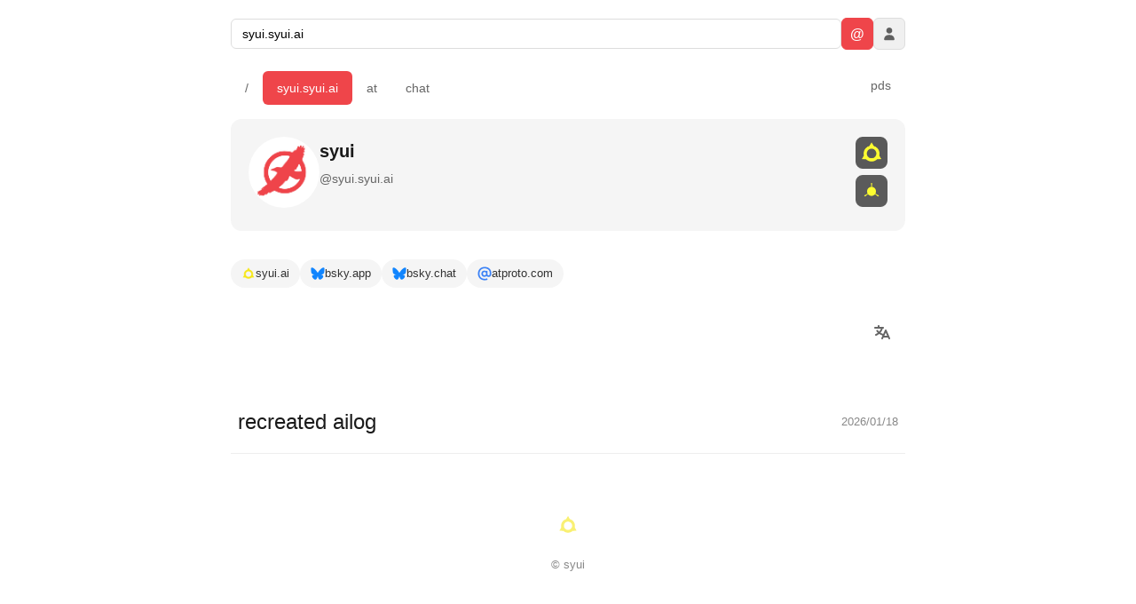

--- FILE ---
content_type: text/html; charset=utf-8
request_url: https://syui.ai/blog/post/2017/07/07/pokemon/
body_size: 15
content:
<!DOCTYPE html>
<html lang="en">
<head>
  <meta charset="UTF-8">
  <meta name="viewport" content="width=device-width, initial-scale=1.0">
  <title>ailog</title>
  <link rel="icon" type="image/svg+xml" href="/favicon.svg">
  <script type="module" crossorigin src="/assets/index-IE3rEgTc.js"></script>
  <link rel="stylesheet" crossorigin href="/assets/index-CJfUSive.css">
</head>
<body>
  <div id="app"></div>
</body>
</html>


--- FILE ---
content_type: text/css; charset=utf-8
request_url: https://syui.ai/assets/index-CJfUSive.css
body_size: 7269
content:
:root{--btn-color: #0066cc}*{box-sizing:border-box;margin:0;padding:0}body{font-family:-apple-system,BlinkMacSystemFont,Segoe UI,Roboto,Helvetica,Arial,sans-serif;line-height:1.6;color:#1a1a1a;background:#fff}#app{max-width:800px;margin:0 auto;padding:20px;position:relative}.loading-overlay{position:fixed;top:0;left:0;right:0;bottom:0;background:#fffc;display:flex;align-items:center;justify-content:center;z-index:1000}.loading-spinner{width:40px;height:40px;border:3px solid #f0f0f0;border-top-color:var(--btn-color);border-radius:50%;animation:spin .8s linear infinite}.loading-small{padding:12px;text-align:center;color:#666;font-size:14px}@media(prefers-color-scheme:dark){body{background:#0a0a0a;color:#e0e0e0}.tab{color:#888}.tab:hover{background:#2a2a2a}.tab.active{background:var(--btn-color);color:#fff}.pds-dropdown{background:#1a1a1a;border-color:#333}.pds-option{color:#e0e0e0}.pds-option:hover{background:#2a2a2a}.pds-option.selected{background:linear-gradient(135deg,#1a2a3a,#152535)}.pds-name{color:#e0e0e0}.pds-check{border-color:#555}.profile{background:#16181c;border-color:#2f3336}.profile-name{color:#e7e9ea}.profile-handle,.profile-handle-link{color:#71767b}.profile-description{color:#e7e9ea}.profile-avatar-placeholder{background:#2f3336}.service-item{background:#2a2a2a;color:#e0e0e0}.service-item:hover{background:#333}.post-item{border-color:#333}.post-link:hover{background:#1a1a1a}.browser-input{background:#1a1a1a;border-color:#333;color:#e0e0e0}}#header{margin-bottom:24px}.header-form{display:flex;gap:8px;align-items:center}.header-input{flex:1;padding:8px 12px;border:1px solid #ddd;border-radius:6px;font-size:14px}.header-btn{width:36px;height:36px;display:flex;align-items:center;justify-content:center;background:#f0f0f0;color:#333;border:1px solid #ddd;border-radius:6px;cursor:pointer;font-size:16px;font-weight:700}.header-btn:hover{background:#e0e0e0}.header-btn.at-btn{background:var(--btn-color);color:#fff;border-color:var(--btn-color)}.header-btn.at-btn:hover{background:var(--btn-color);filter:brightness(.85)}.header-btn.login-btn{color:#666}.login-icon{width:18px;height:18px;opacity:.6}.header-btn.login-btn:hover .login-icon{opacity:.9}.header-btn.user-btn{width:auto;padding:8px 12px;background:var(--btn-color);color:#fff;border-color:var(--btn-color);font-size:13px;font-weight:500}.post-form-container{padding:20px 0}.post-form-container h3{font-size:18px;margin-bottom:16px}.post-form-btn:hover{background:#0052a3}.mode-tabs{display:flex;gap:4px;margin-bottom:16px}.tab{padding:8px 16px;text-decoration:none;color:#666;border:none;background:none;border-radius:6px;font-size:14px;cursor:pointer}.tab:hover{background:#f0f0f0}.tab.active{background:var(--btn-color);color:#fff}.pds-selector{position:relative;margin-left:auto}.pds-dropdown{display:none;position:absolute;top:100%;right:0;margin-top:4px;background:#fff;border:1px solid #ddd;border-radius:8px;box-shadow:0 4px 12px #00000026;min-width:180px;z-index:100;overflow:hidden}.pds-dropdown.show{display:block}.pds-option{display:flex;justify-content:space-between;align-items:center;padding:12px 16px;cursor:pointer;font-size:14px;transition:background .15s}.pds-option:hover{background:#f5f5f5}.pds-option.selected{background:linear-gradient(135deg,#f0f7ff,#e8f4ff)}.pds-name{color:#333;font-weight:500}.pds-check{width:18px;height:18px;border-radius:50%;border:2px solid #ccc;display:flex;align-items:center;justify-content:center;font-size:10px;transition:all .2s;color:transparent}.pds-option.selected .pds-check{background:var(--btn-color);border-color:var(--btn-color);color:#fff}.profile{display:flex;gap:16px;padding:20px;background:#f5f5f5;border-radius:12px;margin-bottom:24px}.profile-avatar{width:80px;height:80px;border-radius:50%;object-fit:cover}.profile-avatar-placeholder{width:80px;height:80px;border-radius:50%;background:#e0e0e0}.profile-info{flex:1}.profile-name{font-size:20px;font-weight:600;margin-bottom:4px}.profile-handle{font-size:14px;color:#666;margin-bottom:8px}.profile-handle-link{color:#666;text-decoration:none}.profile-handle-link:hover{color:var(--btn-color);text-decoration:underline}.profile-desc{font-size:14px;color:#444}.services{display:flex;flex-wrap:wrap;gap:8px;margin-top:12px}.service-item{display:inline-flex;align-items:center;gap:6px;padding:6px 12px;background:#f5f5f5;border-radius:20px;text-decoration:none;color:#333;font-size:13px;transition:background .2s}.service-item:hover{background:#e8e8e8}.service-favicon{width:16px;height:16px}.service-name{font-weight:500}.post-list{list-style:none;margin-top:24px;margin-bottom:24px}.post-item{border-bottom:1px solid #eee}.post-link{display:flex;justify-content:space-between;align-items:center;padding:16px 8px;text-decoration:none;color:inherit}.post-link:hover{background:#f9f9f9}.post-title{font-weight:500}.post-date{font-size:13px;color:#888}.post-item-new{animation:fadeIn .3s ease-in}@keyframes fadeIn{0%{opacity:0;transform:translateY(-10px)}to{opacity:1;transform:translateY(0)}}.post-form-container{padding:20px 0;margin-bottom:32px}.post-form{display:flex;flex-direction:column;gap:12px}.post-form-title{padding:10px 12px;border:1px solid #ddd;border-radius:6px;font-size:16px}.post-form-body{padding:10px 12px;border:1px solid #ddd;border-radius:6px;font-size:14px;resize:vertical;min-height:120px;font-family:inherit}.post-form-footer{display:flex;justify-content:space-between;align-items:center}.post-form-collection{font-size:12px;color:#888;font-family:monospace}.post-form-btn{padding:10px 24px;background:var(--btn-color);color:#fff;border:none;border-radius:6px;font-size:14px;cursor:pointer}.post-form-btn:hover{opacity:.9}.post-form-btn:disabled{background:#ccc;cursor:not-allowed}.post-status{margin-top:12px}.post-success{color:#155724}.post-error{color:#dc3545}.post-detail{padding:20px 0}.post-header{margin-bottom:24px;padding-bottom:16px;border-bottom:1px solid #eee}.post-header .post-title{font-size:28px;font-weight:600;margin-bottom:8px}.post-meta{display:flex;align-items:center;gap:12px}.post-header .post-date{font-size:14px;color:#888}.json-btn{display:inline-flex;align-items:center;justify-content:center;padding:4px 8px;background:#f0f0f0;color:#666;border-radius:4px;text-decoration:none;font-family:monospace;font-size:12px}.json-btn:hover{background:#e0e0e0;color:#333}.record-delete-btn{display:inline-flex;align-items:center;justify-content:center;padding:6px 12px;margin-top:12px;background:#dc3545;color:#fff;border:none;border-radius:4px;font-size:13px;cursor:pointer;transition:background .2s}.record-delete-btn:hover{background:#c82333}.record-delete-btn:disabled{background:#6c757d;cursor:not-allowed}.post-edit-btn{display:inline-flex;align-items:center;justify-content:center;padding:4px 10px;margin-left:8px;background:var(--btn-color);color:#fff;border:none;border-radius:4px;font-size:12px;cursor:pointer;transition:opacity .2s}.post-edit-btn:hover{opacity:.85}.post-edit-form{margin-top:16px;padding:16px;background:#f9f9f9;border-radius:8px}.post-edit-title{width:100%;padding:10px 12px;margin-bottom:12px;border:1px solid #ddd;border-radius:6px;font-size:16px;font-weight:600}.post-edit-content{width:100%;padding:12px;border:1px solid #ddd;border-radius:6px;font-size:14px;font-family:inherit;resize:vertical;min-height:200px}.post-edit-actions{display:flex;gap:8px;margin-top:12px;justify-content:flex-end}.post-edit-cancel{padding:8px 16px;background:#6c757d;color:#fff;border:none;border-radius:6px;font-size:14px;cursor:pointer}.post-edit-cancel:hover{background:#5a6268}.post-edit-save{padding:8px 16px;background:var(--btn-color);color:#fff;border:none;border-radius:6px;font-size:14px;cursor:pointer}.post-edit-save:hover{opacity:.9}.post-edit-save:disabled{background:#6c757d;cursor:not-allowed}.edit-btn{display:inline-flex;align-items:center;justify-content:center;padding:4px 8px;background:#28a745;color:#fff;border:none;border-radius:4px;text-decoration:none;font-family:monospace;font-size:12px;cursor:pointer}.edit-btn:hover{background:#218838}.discussion-section{margin-top:32px;padding-top:24px;border-top:1px solid #e0e0e0}.discussion-link{display:inline-flex;align-items:center;gap:8px;padding:10px 16px;background:#f5f5f5;color:#333;text-decoration:none;border-radius:8px;font-size:14px;font-weight:500;transition:background .2s}.discussion-link:hover{background:#e8e8e8}.discussion-link svg{color:var(--btn-color)}.discussion-posts{margin-top:16px}.discussion-post{display:block;padding:12px;margin-bottom:8px;background:#fafafa;border-radius:8px;text-decoration:none;color:inherit;transition:background .2s}.discussion-author{display:flex;align-items:center;gap:8px;margin-bottom:8px}.discussion-avatar{width:32px;height:32px;border-radius:50%;object-fit:cover}.discussion-avatar-placeholder{width:32px;height:32px;border-radius:50%;background:#ddd}.discussion-author-info{flex:1;min-width:0}.discussion-name{display:block;font-size:14px;font-weight:600;color:#333;white-space:nowrap;overflow:hidden;text-overflow:ellipsis}.discussion-handle{display:block;font-size:12px;color:#666}.discussion-date{font-size:12px;color:#888;white-space:nowrap}.discussion-text{font-size:14px;color:#444;line-height:1.5;word-break:break-word}.edit-form-container{padding:20px 0}.edit-form-container h3{font-size:18px;margin-bottom:16px}.edit-form{display:flex;flex-direction:column;gap:12px}.edit-form-title{padding:10px 12px;border:1px solid #ddd;border-radius:6px;font-size:16px}.edit-form-body{padding:10px 12px;border:1px solid #ddd;border-radius:6px;font-size:14px;resize:vertical;min-height:200px;font-family:inherit}.edit-form-footer{display:flex;justify-content:flex-end;gap:8px}.edit-cancel-btn{padding:10px 24px;background:#6c757d;color:#fff;border:none;border-radius:6px;font-size:14px;cursor:pointer}.edit-cancel-btn:hover{background:#5a6268}.edit-submit-btn{padding:10px 24px;background:#28a745;color:#fff;border:none;border-radius:6px;font-size:14px;cursor:pointer}.edit-submit-btn:hover{background:#218838}.edit-submit-btn:disabled{background:#ccc;cursor:not-allowed}.discussion-section{margin-top:48px;padding-top:24px;border-top:1px solid #eee}.discussion-section h3{font-size:18px;margin-bottom:16px}.discuss-link{display:inline-flex;align-items:center;gap:8px;padding:10px 16px;background:var(--btn-color);color:#fff;border-radius:20px;text-decoration:none;font-size:14px;font-weight:500}.discuss-link:hover{background:var(--btn-color);filter:brightness(.85)}.discuss-link svg{width:18px;height:18px}.discussion-posts{margin-top:20px}.loading-small,.no-discussion{color:#888;font-size:14px}.discussion-post{display:block;padding:16px;margin-bottom:12px;background:#f9f9f9;border-radius:8px;text-decoration:none;color:inherit}.discussion-post:hover{background:#f0f0f0}.discussion-author{display:flex;align-items:center;gap:10px;margin-bottom:8px}.discussion-avatar{width:32px;height:32px;border-radius:50%}.discussion-author-info{flex:1;display:flex;flex-direction:column}.discussion-name{font-weight:600;font-size:14px}.discussion-handle,.discussion-date{font-size:12px;color:#888}.discussion-text{font-size:14px;line-height:1.5;white-space:pre-wrap;word-break:break-word}.post-content{font-size:16px;line-height:1.8}.post-content h1,.post-content h2,.post-content h3,.post-content h4,.post-content h5,.post-content h6{margin-top:1.5em;margin-bottom:.5em;font-weight:600;line-height:1.3}.post-content h1{font-size:1.75em}.post-content h2{font-size:1.5em}.post-content h3{font-size:1.25em}.post-content h4{font-size:1.1em}.post-content p{margin-bottom:1em}.post-content ul,.post-content ol{margin-bottom:1em;padding-left:1.5em}.post-content li{margin-bottom:.25em}.post-content a{color:var(--btn-color);text-decoration:none}.post-content a:hover{text-decoration:underline}.post-content blockquote{margin:1em 0;padding:.5em 1em;border-left:4px solid #ddd;background:#f9f9f9;color:#666}.post-content code{font-family:SF Mono,Monaco,Cascadia Code,monospace;font-size:.9em;padding:.15em .4em;background:#f0f0f0;border-radius:4px}.post-content pre{margin:1em 0;padding:1em;background:#1e1e1e;border-radius:8px;overflow-x:auto}.post-content pre code{display:block;padding:0;background:transparent;color:#d4d4d4;font-size:14px;line-height:1.5}.post-content img{max-width:100%;height:auto;border-radius:8px}.post-content hr{margin:2em 0;border:none;border-top:1px solid #eee}.post-content table{width:100%;margin:1em 0;border-collapse:collapse}.post-content th,.post-content td{padding:.5em;border:1px solid #ddd;text-align:left}.post-content th{background:#f5f5f5;font-weight:600}.hljs-keyword,.hljs-selector-tag,.hljs-built_in,.hljs-name,.hljs-tag{color:#569cd6}.hljs-string,.hljs-title,.hljs-section,.hljs-attribute,.hljs-literal,.hljs-template-tag,.hljs-template-variable,.hljs-type,.hljs-addition{color:#ce9178}.hljs-comment,.hljs-quote,.hljs-deletion,.hljs-meta{color:#6a9955}.hljs-number,.hljs-regexp,.hljs-symbol,.hljs-variable,.hljs-link{color:#b5cea8}.hljs-function{color:#dcdcaa}.hljs-attr{color:#9cdcfe}.post-footer{margin-top:32px;padding-top:16px;border-top:1px solid #eee}.back-link{color:var(--btn-color);text-decoration:none}.back-link:hover{text-decoration:underline}.no-posts,.no-data,.error{padding:40px;text-align:center;color:#888}.loading{padding:40px;text-align:center;color:#666;display:flex;flex-direction:column;align-items:center;gap:12px}.loading-spinner{width:24px;height:24px;border:3px solid #e0e0e0;border-top-color:var(--btn-color);border-radius:50%;animation:spin .8s linear infinite}@keyframes spin{to{transform:rotate(360deg)}}.browser-skeleton{padding:16px 0}.skeleton-header{margin-bottom:16px}.skeleton-title{width:120px;height:20px;background:linear-gradient(90deg,#f0f0f0 25%,#e0e0e0,#f0f0f0 75%);background-size:200% 100%;animation:shimmer 1.5s infinite;border-radius:4px}.skeleton-list{list-style:none}.skeleton-item{display:flex;align-items:center;gap:12px;padding:12px 8px;border-bottom:1px solid #eee}.skeleton-icon{width:24px;height:24px;background:linear-gradient(90deg,#f0f0f0 25%,#e0e0e0,#f0f0f0 75%);background-size:200% 100%;animation:shimmer 1.5s infinite;border-radius:4px}.skeleton-text{flex:1;height:16px;background:linear-gradient(90deg,#f0f0f0 25%,#e0e0e0,#f0f0f0 75%);background-size:200% 100%;animation:shimmer 1.5s infinite;border-radius:4px;max-width:200px}@keyframes shimmer{0%{background-position:-200% 0}to{background-position:200% 0}}@media(prefers-color-scheme:dark){.skeleton-title,.skeleton-icon,.skeleton-text{background:linear-gradient(90deg,#2a2a2a 25%,#333,#2a2a2a 75%);background-size:200% 100%;animation:shimmer 1.5s infinite}.skeleton-item{border-color:#333}}.footer-links{display:flex;justify-content:center;gap:20px;margin-top:40px;padding:20px 0}.footer-link-item{display:flex;align-items:center;justify-content:center;width:40px;height:40px;color:#666;text-decoration:none;transition:color .2s}.footer-link-item:hover{color:var(--btn-color)}.footer-link-item svg{width:24px;height:24px}.footer-link-item [class^=icon-]{font-size:24px}.footer-link-favicon{width:24px;height:24px}@media(prefers-color-scheme:dark){.footer-link-item{color:#888}.footer-link-item:hover{color:var(--btn-color)}}.site-footer{margin-top:20px;padding:20px 0;text-align:center;font-size:13px;color:#888}.site-footer p{margin:4px 0}.lang-selector{display:flex;justify-content:flex-end;margin-bottom:8px;position:relative}.lang-btn{display:flex;align-items:center;justify-content:center;background:transparent;border:none;border-radius:6px;cursor:pointer;color:#666;padding:8px 16px}.lang-btn:hover{background:#f0f0f0}.lang-icon{width:20px;height:20px;opacity:.6}.lang-btn:hover .lang-icon{opacity:.9}.lang-dropdown{display:none;position:absolute;top:100%;right:0;margin-top:4px;background:#fff;border:1px solid #ddd;border-radius:8px;box-shadow:0 4px 12px #00000026;min-width:100px;z-index:100;overflow:hidden}.lang-dropdown.show{display:block}.lang-option{display:flex;justify-content:space-between;align-items:center;padding:12px 16px;cursor:pointer;font-size:14px;transition:background .15s}.lang-option:hover{background:#f5f5f5}.lang-option.selected{background:linear-gradient(135deg,#f0f7ff,#e8f4ff)}.lang-name{color:#333;font-weight:500}.lang-check{width:18px;height:18px;border-radius:50%;border:2px solid #ccc;display:flex;align-items:center;justify-content:center;font-size:10px;transition:all .2s}.lang-option.selected .lang-check{background:var(--btn-color);border-color:var(--btn-color);color:#fff}.lang-option:not(.selected) .lang-check{color:transparent}.content-header{display:flex;justify-content:flex-end;align-items:center;margin-bottom:8px}@media(prefers-color-scheme:dark){.lang-btn{background:transparent;color:#888}.lang-btn:hover{background:#2a2a2a}.lang-icon{filter:invert(.7)}.lang-dropdown{background:#1a1a1a;border-color:#333}.lang-option:hover{background:#2a2a2a}.lang-option.selected{background:linear-gradient(135deg,#1a2a3a,#1a3040)}.lang-name{color:#e0e0e0}}.server-info{padding:16px 0;border-bottom:1px solid #eee;margin-bottom:8px}.server-info h3{font-size:18px;margin-bottom:12px}.server-details{font-size:13px}.server-row{display:flex;gap:12px;padding:6px 0}.server-row dt{font-weight:600;min-width:40px;color:#666}.server-row dd{font-family:SF Mono,Monaco,monospace;font-size:12px;word-break:break-all;color:#333}.services-list,.collections,.records,.record-detail{padding:16px 0}.services-list h3,.collections h3,.records h3,.record-detail h3{font-size:18px;margin-bottom:12px}.service-list{list-style:none}.service-list-item{border-bottom:1px solid #eee}.service-list-link{display:flex;align-items:center;gap:12px;padding:12px 8px;text-decoration:none;color:inherit}.service-list-link:hover{background:#f9f9f9}.service-list-favicon{width:24px;height:24px}.service-list-name{flex:1;font-weight:500}.service-list-count{font-size:13px;color:#888}.collection-header{display:flex;align-items:center;gap:8px}.collection-header-favicon{width:24px;height:24px}.collection-list,.record-list{list-style:none}.collection-item,.record-item{border-bottom:1px solid #eee}.record-item{display:flex;align-items:center;gap:8px}.record-item .record-link{flex:1}.delete-btn-small{width:28px;height:28px;display:flex;align-items:center;justify-content:center;background:transparent;border:1px solid #ddd;border-radius:4px;color:#999;cursor:pointer;font-size:16px;flex-shrink:0;margin-right:8px}.delete-btn-small:hover{background:#fee;border-color:#f88;color:#c00}.collection-link,.record-link{display:flex;align-items:center;gap:12px;padding:12px 8px;text-decoration:none;color:inherit;font-family:monospace;font-size:14px}.collection-link:hover,.record-link:hover{background:#f9f9f9}.collection-favicon{width:20px;height:20px;flex-shrink:0}.collection-nsid{flex:1}.collection-service{font-size:12px;color:#888;font-family:-apple-system,BlinkMacSystemFont,sans-serif}.record-link{display:flex;gap:16px;overflow:hidden;min-width:0}.record-rkey{color:var(--btn-color);min-width:120px;flex-shrink:0}.record-preview{color:#666;overflow:hidden;text-overflow:ellipsis;white-space:nowrap;flex:1;min-width:0}.record-count{font-size:13px;color:#888;margin-bottom:12px}.record-header-top{display:flex;justify-content:space-between;align-items:center;margin-bottom:8px}.record-header-top h3{margin:0}.validate-btn{padding:6px 12px;background:#f0f0f0;color:#666;border:1px solid #ddd;border-radius:4px;font-size:13px;cursor:pointer;transition:all .2s}.validate-btn:hover{background:#e8e8e8;color:#333}.validate-btn:disabled{background:#f5f5f5;color:#999;cursor:not-allowed}.validate-result{margin-top:8px;font-size:13px}.validate-valid{color:#155724;background:#d4edda;padding:4px 8px;border-radius:4px}.validate-invalid{color:#721c24;background:#f8d7da;padding:4px 8px;border-radius:4px}.validate-error{display:block;margin-top:4px;color:#721c24;font-family:monospace;font-size:12px;word-break:break-all}.record-uri,.record-cid{font-family:monospace;font-size:12px;color:#666;margin:4px 0;word-break:break-all}.schema-status{display:inline-block;padding:4px 8px;border-radius:4px;font-size:12px;margin-top:8px}.schema-verified{background:#d4edda;color:#155724}.schema-none{background:#f0f0f0;color:#666}.delete-btn{display:inline-block;padding:6px 12px;background:#dc3545;color:#fff;border:none;border-radius:4px;font-size:12px;cursor:pointer;margin-left:8px}.delete-btn:hover{background:#c82333}.delete-btn:disabled{background:#999;cursor:not-allowed}.json-view{background:#f5f5f5;border-radius:8px;padding:16px;overflow-x:auto}.json-view pre{margin:0}.json-view code{font-family:SF Mono,Monaco,Cascadia Code,monospace;font-size:13px;line-height:1.5}@media(prefers-color-scheme:dark){.header-input{background:#1a1a1a;border-color:#333;color:#e0e0e0}.header-btn{background:#2a2a2a;border-color:#333;color:#e0e0e0}.header-btn:hover{background:#333}.header-btn.at-btn,.header-btn.user-btn{background:var(--btn-color);border-color:var(--btn-color);color:#fff}.post-form-title,.post-form-body{background:#1a1a1a;border-color:#333;color:#e0e0e0}.json-btn{background:#2a2a2a;color:#888}.json-btn:hover{background:#333;color:#e0e0e0}.edit-form-title,.edit-form-body{background:#1a1a1a;border-color:#333;color:#e0e0e0}.tab:hover{background:#333}.tab.active{background:var(--btn-color)}.service-list-link:hover,.collection-link:hover,.record-link:hover{background:#1a1a1a}.service-list-item,.collection-item,.record-item,.record-header{border-color:#333}.json-view{background:#1a1a1a}.schema-verified{background:#1e3a29;color:#75b798}.schema-none{background:#2a2a2a;color:#888}.validate-btn{background:#2a2a2a;border-color:#444;color:#888}.validate-btn:hover{background:#333;color:#e0e0e0}.validate-valid{background:#1e3a29;color:#75b798}.validate-invalid{background:#3a1e1e;color:#f5a5a5}.validate-error{color:#f5a5a5}.delete-btn{background:#dc3545}.delete-btn:hover{background:#c82333}.post-content blockquote{border-color:#444;background:#1a1a1a;color:#aaa}.post-content code,.post-content th{background:#2a2a2a}.post-content th,.post-content td{border-color:#444}.post-content hr{border-color:#333}}#browser{margin:32px 0}#content{margin:48px 0}.browser-section{margin-bottom:20px}.browser-title{font-size:14px;font-weight:600;color:#666;margin-bottom:12px;text-transform:uppercase;letter-spacing:.5px}.collection-buttons{display:flex;flex-wrap:wrap;gap:8px;margin-bottom:20px}.collection-btn{display:inline-flex;align-items:center;gap:6px;padding:6px 12px;background:#f5f5f5;border-radius:20px;text-decoration:none;color:#333;font-size:13px;transition:background .2s}.collection-btn:hover{background:#e8e8e8}.collection-btn-icon{width:16px;height:16px}.no-collections,.no-records{padding:20px;text-align:center;color:#888;font-size:14px}.record-list{list-style:none}.record-item{border-bottom:1px solid #eee}.record-link{display:flex;justify-content:space-between;align-items:center;padding:12px 8px;text-decoration:none;color:inherit}.record-link:hover{background:#f9f9f9}.record-title{font-weight:500;flex:1}.record-date{font-size:13px;color:#888;margin-left:12px}.record-detail{padding:20px 0}.record-header{margin-bottom:16px;padding-bottom:16px;border-bottom:1px solid #eee}.record-header .record-title{font-size:20px;font-weight:600;margin-bottom:8px}.record-meta{display:flex;gap:12px;font-size:13px;color:#666}.record-collection{font-family:monospace}.record-rkey{font-family:monospace;color:var(--btn-color)}.record-content{margin-top:16px}.record-json{background:#f5f5f5;border-radius:8px;padding:16px;overflow-x:auto;font-family:SF Mono,Monaco,monospace;font-size:13px;line-height:1.5}.back-nav{margin-top:24px}.back-nav a{color:var(--btn-color);text-decoration:none}.back-nav a:hover{text-decoration:underline}.footer{margin-top:40px;padding:20px 0;text-align:center}.license{display:flex;justify-content:center;margin-bottom:16px}.license-icon{width:24px;height:24px;opacity:.6;transition:opacity .2s}.license-icon:hover{opacity:1}.footer-content{display:flex;justify-content:center;align-items:center;gap:8px;font-size:13px;color:#888}.footer-title{font-weight:500}@media(prefers-color-scheme:dark){.browser-title{color:#888}.collection-btn{background:#2a2a2a;color:#e0e0e0}.collection-btn:hover{background:#3a3a3a}.collection-item .collection-link{background:#2a2a2a;border-color:#444;color:#e0e0e0}.collection-item .collection-link:hover{background:var(--btn-color);border-color:var(--btn-color);color:#fff}.record-json{background:#1a1a1a;color:#d4d4d4}}.modal{position:fixed;top:0;right:0;bottom:0;left:0;z-index:1000;display:flex;align-items:center;justify-content:center}.modal[hidden]{display:none}.modal-backdrop{position:absolute;top:0;right:0;bottom:0;left:0;background:#00000080}.modal-container{position:relative;width:90%;max-width:800px;max-height:85vh;background:#fff;border-radius:12px;display:flex;flex-direction:column;overflow:hidden}.modal-header{display:flex;align-items:center;justify-content:space-between;padding:16px 20px;border-bottom:1px solid #eee}.modal-header h2{font-size:18px;font-weight:600;margin:0}.modal-close{width:32px;height:32px;display:flex;align-items:center;justify-content:center;background:none;border:none;font-size:24px;color:#666;cursor:pointer;border-radius:6px}.modal-close:hover{background:#f0f0f0;color:#333}.modal-body{flex:1;overflow-y:auto;padding:20px}button.tab{background:none;border:none;cursor:pointer;font-family:inherit}@media(prefers-color-scheme:dark){.modal-container{background:#1a1a1a}.modal-header{border-color:#333}.modal-header h2{color:#e0e0e0}.modal-close{color:#888}.modal-close:hover{background:#333;color:#e0e0e0}}.chat-container{margin:10px 0}.chat-list{display:flex;flex-direction:column}.chat-message{display:flex;gap:10px;padding:12px 0;border-bottom:1px solid #e0e0e0}.chat-message:last-child{border-bottom:none}.chat-avatar-col{flex-shrink:0}.chat-avatar{width:42px;height:42px;border-radius:50%;object-fit:cover}.chat-avatar-placeholder{width:42px;height:42px;border-radius:50%;background:linear-gradient(135deg,#667eea,#764ba2)}.chat-content-col{flex:1;min-width:0}.chat-message-header{display:flex;align-items:center;gap:6px;margin-bottom:4px}.chat-author{font-weight:600;color:#1a1a1a;text-decoration:none;font-size:.95rem}.chat-author:hover{text-decoration:underline}.chat-time{color:#888;font-size:.85rem;text-decoration:none}.chat-time:hover{text-decoration:underline;color:#666}.chat-content{line-height:1.5;color:#1a1a1a}.chat-content p{margin:0 0 8px}.chat-content p:last-child{margin-bottom:0}.chat-content pre{background:#f5f5f5;padding:10px;border-radius:8px;overflow-x:auto;font-size:.9rem;margin:8px 0}.chat-content code{background:#f0f0f0;padding:2px 6px;border-radius:4px;font-size:.9em}.chat-content pre code{background:none;padding:0}.chat-content a{color:var(--btn-color)}@media(prefers-color-scheme:dark){.chat-message{border-color:#333}.chat-author{color:#e0e0e0}.chat-time{color:#888}.chat-time:hover{color:#aaa}.chat-content{color:#e0e0e0}.chat-content pre{background:#2a2a2a}.chat-content code{background:#333}.chat-avatar-placeholder{background:linear-gradient(135deg,#667eea,#764ba2)}.chat-thread-item{border-color:#333}.chat-thread-item:hover{background:#2a2a2a}.chat-thread-preview{color:#999}}.chat-thread-list{display:flex;flex-direction:column}.chat-thread-item{display:flex;gap:10px;padding:12px;border-bottom:1px solid #e0e0e0;text-decoration:none;color:inherit;transition:background-color .15s}.chat-thread-item:hover{background:#f5f5f5}.chat-thread-item:last-child{border-bottom:none}.chat-thread-content{flex:1;min-width:0}.chat-thread-header{display:flex;align-items:center;gap:8px;margin-bottom:4px}.chat-thread-header .chat-author{font-weight:600;color:#1a1a1a}.chat-thread-header .chat-time{color:#888;font-size:.85rem}.chat-thread-preview{color:#666;font-size:.95rem;line-height:1.4;overflow:hidden;text-overflow:ellipsis;white-space:nowrap}.card-grid{display:grid;grid-template-columns:repeat(auto-fill,minmax(180px,1fr));gap:24px;padding:16px 0}.card-wrapper{display:grid;place-items:center;position:relative;aspect-ratio:5/7;width:100%;max-width:200px;margin:0 auto;overflow:visible;cursor:pointer;transition:transform .4s cubic-bezier(.175,.885,.32,1.275),filter .3s ease;transform-style:preserve-3d;perspective:1000px}.card-wrapper:hover{transform:scale(1.08) rotateY(8deg) rotateX(-5deg);filter:brightness(1.1)}.card-reflection{display:block;position:relative;overflow:hidden;border-radius:8px;width:100%;height:100%;box-shadow:0 4px 8px #0000004d,0 8px 32px #0003;transition:box-shadow .3s ease}.card-wrapper:hover .card-reflection{box-shadow:0 8px 16px #0006,0 16px 48px #0000004d,0 0 40px #ffffff1a}.card-reflection img{width:100%;height:100%;object-fit:cover;display:block}.card-reflection:after{content:"";height:200%;width:60px;position:absolute;top:-50%;left:-100px;background:linear-gradient(90deg,transparent,rgba(255,255,255,.4),rgba(255,255,255,.8),rgba(255,255,255,.4),transparent);opacity:0;transform:rotate(25deg);animation:reflection 5s ease-in-out infinite;pointer-events:none}@keyframes reflection{0%,70%{left:-100px;opacity:0}75%{opacity:.8}to{left:250px;opacity:0}}.card-status{aspect-ratio:5/7;border-radius:8px;position:absolute;top:0;left:0;width:100%;height:100%;pointer-events:none;z-index:10}.pattern-rare{background:repeating-linear-gradient(0deg,transparent,transparent 2px,rgba(0,255,255,.03) 2px,rgba(0,255,255,.03) 4px),repeating-linear-gradient(90deg,transparent,transparent 2px,rgba(64,224,208,.03) 2px,rgba(64,224,208,.03) 4px),radial-gradient(ellipse at 30% 20%,rgba(0,255,255,.4),transparent 50%),radial-gradient(ellipse at 70% 80%,rgba(64,224,208,.3),transparent 50%);background-size:100% 100%;mix-blend-mode:screen;opacity:.6;animation:holo-shift 4s ease-in-out infinite}.color-rare{background:linear-gradient(125deg,transparent 0%,rgba(0,255,255,.5) 20%,rgba(0,200,255,.3) 40%,transparent 50%,rgba(64,224,208,.4) 60%,rgba(0,255,200,.5) 80%,transparent 100%);background-size:300% 300%;mix-blend-mode:overlay;opacity:.7;animation:gradient-flow 5s ease-in-out infinite}.pattern-shiny{background:repeating-conic-gradient(from 0deg at 50% 50%,#ff00001a,#ff7f001a,#ffff001a,#00ff001a,#0000ff1a,#4b00821a,#9400d31a,#ff00001a 315deg);background-size:100% 100%;mix-blend-mode:screen;opacity:.5;animation:prism-rotate 8s linear infinite}.color-shiny{background:linear-gradient(45deg,#ff000080,#ff7f0080,#ffff0080,#00ff0080,#0000ff80,#4b008280,#9400d380,#ff000080,#ff7f0080,#ffff0080);background-size:500% 500%;animation:rainbow-sweep 4s ease-in-out infinite;mix-blend-mode:color-dodge;opacity:.4}.pattern-unique{background:radial-gradient(ellipse at 25% 25%,rgba(255,215,0,.6),transparent 40%),radial-gradient(ellipse at 75% 75%,rgba(255,200,0,.5),transparent 40%),radial-gradient(ellipse at 50% 50%,rgba(255,247,0,.3),transparent 60%),repeating-linear-gradient(45deg,transparent,transparent 5px,rgba(255,215,0,.1) 5px,rgba(255,215,0,.1) 10px);background-size:200% 200%;mix-blend-mode:screen;opacity:.7;animation:gold-pulse 3s ease-in-out infinite}.color-unique{background:linear-gradient(115deg,transparent 10%,rgba(255,215,0,.6) 25%,rgba(255,255,200,.8) 35%,rgba(255,215,0,.6) 45%,transparent 55%,rgba(255,200,0,.5) 70%,rgba(255,247,0,.7) 80%,transparent 90%);background-size:300% 300%;mix-blend-mode:soft-light;opacity:.6;animation:gold-sweep 4s ease-in-out infinite}@keyframes holo-shift{0%,to{opacity:.5;filter:hue-rotate(0deg)}50%{opacity:.7;filter:hue-rotate(30deg)}}@keyframes gradient-flow{0%{background-position:0% 0%}50%{background-position:100% 100%}to{background-position:0% 0%}}@keyframes prism-rotate{0%{filter:hue-rotate(0deg)}to{filter:hue-rotate(360deg)}}@keyframes rainbow-sweep{0%,to{background-position:0% 50%}50%{background-position:100% 50%}}@keyframes gold-pulse{0%,to{opacity:.6;background-position:0% 0%}50%{opacity:.8;background-position:100% 100%}}@keyframes gold-sweep{0%{background-position:200% 0%}to{background-position:-100% 100%}}.card-wrapper:before{content:"";position:absolute;top:0;left:0;width:100%;height:100%;background-image:radial-gradient(2px 2px at 15% 20%,rgba(255,255,255,.9),transparent),radial-gradient(2px 2px at 85% 30%,rgba(255,255,255,.8),transparent),radial-gradient(1.5px 1.5px at 45% 60%,rgba(255,255,255,.7),transparent),radial-gradient(2px 2px at 75% 80%,rgba(255,255,255,.9),transparent),radial-gradient(1px 1px at 25% 90%,rgba(255,255,255,.6),transparent),radial-gradient(1.5px 1.5px at 55% 10%,rgba(255,255,255,.8),transparent);background-repeat:no-repeat;background-size:100% 100%;animation:sparkle 3s ease-in-out infinite;opacity:0;pointer-events:none;z-index:20;border-radius:8px}.card-wrapper:hover:before{opacity:1}@keyframes sparkle{0%,to{opacity:0;transform:scale(1)}25%{opacity:1;transform:scale(1.02)}50%{opacity:.5;transform:scale(1)}75%{opacity:1;transform:scale(1.02)}}.card-status.pattern-rare:after,.card-status.pattern-shiny:after,.card-status.pattern-unique:after{content:"";position:absolute;top:0;left:-100%;width:50%;height:100%;background:linear-gradient(90deg,transparent,rgba(255,255,255,.2),rgba(255,255,255,.6),rgba(255,255,255,.2),transparent);transform:skew(-20deg);animation:sweep-light 6s ease-in-out infinite}@keyframes sweep-light{0%,60%{left:-100%;opacity:0}70%{opacity:1}to{left:200%;opacity:0}}.card-wrapper:hover .pattern-rare,.card-wrapper:hover .pattern-shiny,.card-wrapper:hover .pattern-unique{animation-duration:2s;opacity:.8}.card-wrapper:hover .color-rare,.card-wrapper:hover .color-shiny,.card-wrapper:hover .color-unique{animation-duration:2s;opacity:.9}.card-wrapper:hover .card-status:after{animation-duration:3s}.service-icons{display:flex;flex-direction:column;gap:8px;margin-left:auto;align-self:flex-start}.service-icon{width:36px;height:36px;border-radius:8px;opacity:.8;transition:opacity .2s,transform .2s}.service-icon:hover{opacity:1;transform:scale(1.1)}.card-page{padding:16px 0}.card-header{margin-bottom:8px}.card-header h2{margin:0}.card-actions{display:flex;justify-content:space-between;align-items:center;margin-bottom:16px}.card-stats{display:flex;gap:12px;flex-wrap:wrap;padding:12px 16px;background:var(--bg-secondary, #f5f5f5);border-radius:8px;flex:1}.card-stats .stat{display:flex;flex-direction:column;align-items:center;min-width:50px;padding:4px 8px;border-radius:4px}.card-stats .stat-value{font-size:1.2em;font-weight:700;color:var(--text-primary, #333)}.card-stats .stat-label{font-size:.75em;color:var(--text-secondary, #666)}.card-stats .rare-unique{background:#fff70033}.card-stats .rare-unique .stat-value{color:#b8860b}.card-stats .rare-shiny{background:linear-gradient(135deg,#ffff0026,#ff7f0026)}.card-stats .rare-shiny .stat-value{color:#ff8c00}.card-stats .rare-rare{background:#00ffff26}.card-stats .rare-rare .stat-value{color:#20b2aa}.card-item{display:flex;flex-direction:column;align-items:center}.card-count{position:absolute;top:8px;right:8px;background:#000000d9;color:#fff;padding:4px 10px;border-radius:12px;font-size:13px;font-weight:700;z-index:50;box-shadow:0 2px 8px #0006;-webkit-backdrop-filter:blur(4px);backdrop-filter:blur(4px)}.no-cards{text-align:center;padding:32px;color:var(--text-secondary, #666)}.card-detail{display:flex;align-items:center;justify-content:center;gap:6px;margin-top:8px;font-size:14px;color:var(--text-primary, #333)}.card-detail .card-cp{font-weight:700}.card-detail .card-rarity{font-size:16px}@media(prefers-color-scheme:dark){.card-stats{background:var(--bg-secondary, #2a2a2a)}.card-stats .stat-value{color:var(--text-primary, #eee)}.card-stats .stat-label{color:var(--text-secondary, #aaa)}.card-stats .rare-unique .stat-value{color:gold}.card-stats .rare-shiny .stat-value{color:orange}.card-stats .rare-rare .stat-value{color:#40e0d0}.card-detail{color:var(--text-primary, #eee)}.card-detail .card-status-text{color:var(--text-secondary, #aaa)}}.migrate-title{font-weight:500;color:var(--text-secondary, #666)}.migrated-badge{color:#00a060;font-size:.9em}.migrate-btn{background:var(--btn-color, #0066cc);color:#fff;border:none;padding:6px 16px;border-radius:4px;font-size:.9em;cursor:pointer;transition:opacity .2s}.migrate-btn:hover{opacity:.9}.migrate-btn:disabled{opacity:.5;cursor:not-allowed}.no-data{color:var(--text-secondary, #666);text-align:center;padding:32px}@media(prefers-color-scheme:dark){.migrate-title{color:var(--text-secondary, #aaa)}}


--- FILE ---
content_type: image/svg+xml
request_url: https://syui.ai/ai.svg
body_size: 12524
content:
<?xml version="1.0" encoding="UTF-8"?>
<!-- Generator: visioncortex VTracer 0.6.5 -->
<svg version="1.1" xmlns="http://www.w3.org/2000/svg" width="1378" height="1378">
<path d="M0 0 C2.31 0 4.62 0 7 0 C7 0.66 7 1.32 7 2 C7.66 2 8.32 2 9 2 C9 2.99 9 3.98 9 5 C9.66 5 10.32 5 11 5 C11.33 7.31 11.66 9.62 12 12 C12.66 12 13.32 12 14 12 C15.59 14.06 15.59 14.06 17.5 17 C17.85 17.54 17.85 17.54 19.64 20.29 C20.43 21.53 21.22 22.76 22 24 C22.42 24.67 22.85 25.34 23.29 26.03 C31.04 38.27 31.04 38.27 34.18 43.84 C36 47 36 47 37.88 49.25 C40.54 52.7 42.44 56.39 44.49 60.22 C47.16 65.14 50.1 69.82 53.44 74.31 C55.47 77.1 57.1 79.97 58.7 83.02 C62.49 90.03 66.84 96.63 71.23 103.28 C71.83 104.2 72.43 105.13 73.05 106.09 C73.59 106.91 74.14 107.74 74.7 108.59 C76.05 111.09 76.6 113.2 77 116 C77.99 116.33 78.98 116.66 80 117 C80.33 118.65 80.66 120.3 81 122 C81.66 122 82.32 122 83 122 C83.97 123.71 84.94 125.41 85.91 127.12 C86.82 128.69 87.78 130.22 88.75 131.75 C90 134 90 134 90 137 C90.99 137.33 91.98 137.66 93 138 C94.68 140.43 96.2 142.83 97.69 145.38 C98.1 146.06 98.52 146.75 98.95 147.45 C102 152.61 102 152.61 102 156 C102.66 156 103.32 156 104 156 C104.66 157.98 105.32 159.96 106 162 C106.66 162 107.32 162 108 162 C108.5 163.07 108.99 164.14 109.5 165.25 C111.83 169.91 114.71 174.12 117.63 178.42 C120.53 182.74 123.23 187.18 125.94 191.62 C126.42 192.42 126.91 193.21 127.41 194.03 C130.85 199.7 130.85 199.7 132 202 C134.02 202.68 136.07 203.27 138.12 203.81 C155.7 208.63 172.83 214.82 189.09 223.06 C193.62 225.29 198.31 227.15 203 229 C203 229.66 203 230.32 203 231 C203.93 231.12 204.86 231.25 205.81 231.38 C209 232 209 232 212 234 C212 234.66 212 235.32 212 236 C214.31 236.33 216.62 236.66 219 237 C219 237.66 219 238.32 219 239 C219.34 239.04 219.34 239.04 221.06 239.25 C224.81 240.21 227.81 242.04 231.06 244.06 C231.72 244.46 232.37 244.86 233.04 245.27 C238.33 248.52 243.49 251.95 248.61 255.47 C251 257 251 257 254 258 C254 258.66 254 259.32 254 260 C254.72 260.26 255.44 260.51 256.18 260.77 C259.19 262.08 261.5 263.66 264.12 265.62 C264.61 265.98 264.61 265.98 267.05 267.8 C268.02 268.53 269 269.25 270 270 C271.79 271.27 273.58 272.54 275.38 273.81 C284.13 280.17 292.24 287.37 300.32 294.56 C302 296 302 296 304.21 297.56 C304.51 297.8 304.51 297.8 306 299 C306 299.66 306 300.32 306 301 C306.56 301.25 307.12 301.5 307.7 301.75 C310.39 303.21 312.46 304.97 314.75 307 C315.15 307.35 315.15 307.35 317.17 309.12 C319 311 319 311 319 313 C319.99 313.33 320.98 313.66 322 314 C322 314.66 322 315.32 322 316 C322.56 316.23 323.13 316.46 323.71 316.69 C326.63 318.36 328.46 320.43 330.69 322.94 C331.48 323.81 332.26 324.69 333.07 325.59 C335 328 335 328 336 331 C336.66 331 337.32 331 338 331 C339.38 332.33 339.38 332.33 341 334.25 C341.31 334.62 341.31 334.62 342.88 336.47 C343.58 337.3 344.28 338.14 345 339 C345.78 339.92 346.56 340.84 347.37 341.78 C364 361.47 364 361.47 364 365 C364.66 365 365.32 365 366 365 C367.62 367.27 367.62 367.27 369.44 370.25 C372.8 375.74 372.8 375.74 374.72 378.23 C376 380 376 380 376 382 C376.66 382 377.32 382 378 382 C379.16 383.77 380.23 385.59 381.25 387.44 C383.42 391.27 385.61 395 388.12 398.62 C396 410.23 396 410.23 396 416 C396.99 416.33 397.98 416.66 399 417 C400.25 419.51 400.25 419.51 401.44 422.69 C403.17 427.27 405.27 430.95 408 435 C409.22 437.39 410.39 439.75 411.5 442.19 C411.8 442.84 412.11 443.5 412.42 444.17 C414.56 448.88 416.41 453.63 418.1 458.52 C419.22 461.61 420.56 464.57 421.97 467.54 C423.2 470.48 424.19 473.47 425.18 476.5 C426.01 479.04 426.86 481.56 427.72 484.09 C435.54 507.27 435.54 507.27 436.44 514.56 C436.95 517.67 437.69 519.78 438.94 522.62 C441.13 527.79 441.91 532.86 442.61 538.41 C443 541 443 541 444 542 C444.28 543.54 444.51 545.1 444.72 546.66 C444.85 547.6 444.97 548.54 445.11 549.5 C445.37 551.5 445.63 553.5 445.89 555.5 C446.02 556.44 446.15 557.38 446.28 558.34 C446.4 559.21 446.51 560.08 446.63 560.97 C447 563 447 563 448 564 C448.22 566.05 448.37 568.1 448.5 570.15 C448.58 571.4 448.66 572.65 448.75 573.94 C448.83 575.27 448.92 576.61 449 577.94 C449.16 580.53 449.33 583.12 449.5 585.71 C449.57 586.87 449.64 588.03 449.72 589.22 C450 592 450 592 451 594 C451.1 596.21 451.13 598.41 451.13 600.62 C451.13 601.3 451.13 601.98 451.13 602.68 C451.14 604.93 451.14 607.19 451.13 609.44 C451.13 611 451.13 612.56 451.14 614.12 C451.14 617.4 451.14 620.67 451.13 623.95 C451.12 628.15 451.13 632.36 451.13 636.56 C451.14 639.78 451.14 643.01 451.13 646.24 C451.13 647.79 451.13 649.34 451.14 650.89 C451.14 653.05 451.13 655.21 451.13 657.38 C451.13 658 451.13 658 451.13 661.12 C451 664 451 664 450 666 C449.79 668.16 449.63 670.33 449.5 672.5 C449.46 673.15 449.46 673.15 449.25 676.44 C449.12 678.51 449 680.57 448.88 682.64 C448.75 684.64 448.63 686.63 448.5 688.63 C448.43 689.83 448.36 691.02 448.28 692.26 C448 695 448 695 447 696 C446.48 699 446 701.99 445.56 705 C444.62 711.4 443.47 717.7 442 724 C439.93 732.9 442.29 737.42 447 745 C448.82 748.13 450.6 751.28 452.38 754.44 C452.83 755.22 453.28 756 453.75 756.81 C454.17 757.55 454.59 758.29 455.02 759.06 C455.4 759.72 455.78 760.38 456.18 761.07 C457 763 457 763 457 767 C457.66 767 458.32 767 459 767 C459.52 768 460.04 769 460.57 770.04 C466.92 782.15 466.92 782.15 469.88 786 C472.29 789.41 473.09 791.96 474 796 C474.66 796 475.32 796 476 796 C476.66 798.31 477.32 800.62 478 803 C478.66 803 479.32 803 480 803 C480.39 803.81 480.78 804.63 481.18 805.46 C484.94 813.18 489.01 820.61 493.45 827.96 C495.86 831.97 498.07 836.01 500.09 840.24 C501 842 501 842 503.06 845.06 C504.78 847.66 505.93 850.14 507.09 853.01 C508.63 856.38 510.64 859.48 512.58 862.63 C514.21 865.35 515.61 868.15 517 871 C517.66 871.99 518.32 872.98 519 874 C519 875.32 519 876.64 519 878 C519.66 878 520.32 878 521 878 C522.32 880.22 523.63 882.45 524.94 884.69 C525.31 885.31 525.68 885.94 526.07 886.58 C528.08 890.04 529.51 892.96 530 897 C530.66 897 531.32 897 532 897 C532.24 897.51 532.48 898.02 532.73 898.54 C534.31 901.77 535.88 904.82 537.88 907.81 C540.37 911.55 542.43 915.44 544.55 919.39 C546 922 546 922 548.12 925.19 C551.74 930.61 555.25 936.31 555 943 C551.72 947.08 549.17 948.25 544 948.88 C541.3 949.07 539.08 949.02 536.42 948.48 C532.11 947.88 528.04 948.07 523.71 948.3 C522.81 948.35 521.91 948.39 520.99 948.44 C518.12 948.58 515.25 948.73 512.38 948.88 C510.5 948.97 508.63 949.06 506.75 949.15 C503.01 949.34 499.27 949.53 495.53 949.72 C491.89 949.91 488.24 950.09 484.59 950.26 C475.44 950.7 466.31 951.2 457.19 952 C456.69 952.04 456.69 952.04 454.17 952.25 C450.08 952.6 446.01 952.97 441.95 953.59 C439.15 953.98 437.64 953.78 435 953 C434.34 953.33 433.68 953.66 433 954 C430.83 954.12 428.66 954.18 426.5 954.21 C425.07 954.24 423.64 954.26 422.21 954.29 C421.44 954.3 420.66 954.32 419.87 954.33 C399.43 954.7 379.05 955.78 358.64 956.91 C337.81 958.07 337.81 958.07 327.64 958.31 C326.89 958.33 326.15 958.35 325.38 958.37 C322.11 958.45 318.84 958.5 315.56 958.53 C314.47 958.55 313.39 958.57 312.27 958.59 C311.36 958.6 310.45 958.61 309.51 958.62 C305.1 959.29 302.47 961.53 299.38 964.62 C297 967 297 967 294 968 C294 968.66 294 969.32 294 970 C288.52 975 288.52 975 286 975 C286 975.66 286 976.32 286 977 C284.1 978.51 284.1 978.51 281.62 980.12 C280.81 980.66 280 981.2 279.16 981.76 C277 983 277 983 275 983 C275 983.66 275 984.32 275 985 C273.05 986.51 271.11 987.89 269.06 989.25 C268.77 989.45 268.77 989.45 267.26 990.47 C265.51 991.66 263.76 992.83 262 994 C261.17 994.55 260.34 995.11 259.48 995.68 C258.05 996.64 256.61 997.59 255.17 998.54 C252.78 1000.15 250.46 1001.82 248.12 1003.5 C242.98 1007.12 237.56 1010.07 232 1013 C230.33 1013.91 228.66 1014.83 227 1015.75 C226.3 1016.14 225.6 1016.52 224.88 1016.92 C223.21 1017.88 221.6 1018.93 220 1020 C219.01 1020 218.02 1020 217 1020 C217 1020.66 217 1021.32 217 1022 C215.02 1022.33 213.04 1022.66 211 1023 C211 1023.66 211 1024.32 211 1025 C210.38 1025.28 209.76 1025.56 209.12 1025.85 C204.17 1028.09 199.24 1030.35 194.32 1032.65 C192.38 1033.56 190.44 1034.46 188.5 1035.37 C186.49 1036.31 184.48 1037.25 182.46 1038.2 C177.27 1040.59 171.97 1042.38 166.5 1044.07 C164 1045 164 1045 162 1047 C160.29 1047.62 158.55 1048.16 156.8 1048.66 C155.76 1048.96 154.71 1049.26 153.63 1049.57 C152.54 1049.87 151.44 1050.18 150.31 1050.5 C149.77 1050.65 149.77 1050.65 147.05 1051.43 C144.96 1052.03 142.87 1052.63 140.77 1053.22 C138.55 1053.85 136.32 1054.48 134.1 1055.13 C130.17 1056.23 126.22 1057.18 122.26 1058.12 C119.7 1058.81 117.28 1059.59 114.79 1060.47 C109.69 1062.2 104.54 1063.15 99.25 1064.06 C89.61 1065.75 89.61 1065.75 86.47 1067.05 C82.53 1068.56 78.43 1068.7 74.25 1069.06 C72.53 1069.22 70.8 1069.37 69.08 1069.54 C68.32 1069.6 67.56 1069.67 66.78 1069.73 C65 1070 65 1070 64 1071 C61.94 1071.23 59.88 1071.38 57.81 1071.5 C57.14 1071.54 56.47 1071.58 55.78 1071.62 C50.63 1071.91 45.48 1072.09 40.33 1072.25 C40 1072.26 40 1072.26 38.3 1072.31 C34.88 1072.42 31.46 1072.52 28.03 1072.61 C26.77 1072.64 25.5 1072.68 24.2 1072.72 C23.05 1072.75 21.91 1072.78 20.73 1072.81 C18 1073 18 1073 16 1074 C14.14 1074.1 12.27 1074.13 10.41 1074.13 C9.85 1074.13 9.85 1074.13 7.04 1074.14 C5.87 1074.13 4.7 1074.13 3.5 1074.12 C2.33 1074.13 1.17 1074.13 -0.04 1074.14 C-1.15 1074.14 -2.26 1074.13 -3.41 1074.13 C-4.43 1074.13 -5.45 1074.13 -6.51 1074.13 C-9 1074 -9 1074 -11 1073 C-13.07 1072.86 -15.15 1072.77 -17.23 1072.72 C-18.5 1072.68 -19.77 1072.65 -21.09 1072.61 C-21.76 1072.59 -22.43 1072.57 -23.12 1072.55 C-41.57 1072.07 -41.57 1072.07 -50.31 1071.5 C-51.42 1071.43 -52.53 1071.36 -53.68 1071.28 C-56 1071 -56 1071 -57 1070 C-58.35 1069.8 -59.72 1069.65 -61.08 1069.54 C-61.91 1069.46 -62.74 1069.38 -63.6 1069.3 C-65.35 1069.14 -67.1 1068.99 -68.86 1068.84 C-69.69 1068.76 -70.53 1068.68 -71.39 1068.6 C-72.15 1068.53 -72.92 1068.46 -73.7 1068.39 C-76.33 1067.94 -78.53 1067 -81 1066 C-82.65 1065.63 -84.31 1065.31 -85.98 1065.04 C-86.92 1064.87 -87.86 1064.71 -88.82 1064.55 C-90.76 1064.23 -92.7 1063.91 -94.63 1063.59 C-99.89 1062.68 -104.79 1061.5 -109.82 1059.72 C-114.28 1058.25 -118.91 1057.45 -123.51 1056.54 C-128.13 1055.57 -131.77 1054.15 -136 1052 C-138.97 1051.04 -141.98 1050.27 -145 1049.5 C-150.37 1048.13 -155.07 1046.61 -160 1044 C-162.03 1043.18 -164.07 1042.39 -166.12 1041.62 C-175.35 1038.11 -184.26 1034.53 -192.87 1029.68 C-197.46 1027.22 -202.17 1025.06 -206.9 1022.89 C-214.2 1019.53 -220.95 1015.46 -227.75 1011.19 C-228.45 1010.75 -229.15 1010.31 -229.87 1009.86 C-231.27 1008.98 -232.67 1008.1 -234.07 1007.22 C-235.75 1006.16 -237.44 1005.1 -239.13 1004.04 C-244.44 1000.7 -249.61 997.23 -254.71 993.58 C-257 992 -257 992 -259.79 990.42 C-260.52 989.95 -261.25 989.48 -262 989 C-262 988.34 -262 987.68 -262 987 C-262.56 986.92 -263.11 986.84 -263.69 986.75 C-266.72 985.77 -268.53 984.01 -271 982 C-272.83 980.68 -274.66 979.37 -276.5 978.06 C-280.37 975.27 -283.74 972.47 -287 969 C-287.66 968.67 -288.32 968.34 -289 968 C-289 967.34 -289 966.68 -289 966 C-290.32 965.34 -291.64 964.68 -293 964 C-293 963.34 -293 962.68 -293 962 C-293.8 961.69 -294.61 961.38 -295.44 961.06 C-298 960 -298 960 -299 959 C-300.95 958.88 -302.9 958.82 -304.86 958.79 C-306.15 958.76 -307.45 958.74 -308.79 958.71 C-309.5 958.7 -310.21 958.68 -310.94 958.67 C-327.61 958.34 -344.23 957.48 -360.88 956.5 C-378.66 955.45 -396.42 954.61 -414.24 954.29 C-414.95 954.28 -415.66 954.26 -416.39 954.25 C-418.26 954.21 -420.13 954.19 -422.01 954.16 C-424.53 954.02 -426.58 953.63 -429 953 C-429.8 953.16 -430.61 953.33 -431.44 953.5 C-434.35 954.07 -436.11 953.6 -439 953 C-440.84 952.82 -442.68 952.66 -444.52 952.54 C-445.61 952.46 -446.7 952.38 -447.82 952.3 C-448.99 952.22 -450.17 952.14 -451.38 952.06 C-452.61 951.98 -453.84 951.89 -455.12 951.8 C-457.74 951.63 -460.37 951.45 -463 951.27 C-466.89 951.01 -470.79 950.73 -474.69 950.46 C-487.97 949.55 -501.25 948.79 -514.56 948.31 C-515.19 948.29 -515.19 948.29 -518.38 948.17 C-519.56 948.13 -520.73 948.09 -521.94 948.05 C-522.97 948.02 -524 947.98 -525.06 947.95 C-528.13 948 -530.98 948.47 -534 949 C-538.92 948.69 -542.86 947.91 -546.75 944.81 C-548.13 941.71 -548.12 940.17 -546.96 937 C-545.4 933.76 -543.55 930.73 -541.64 927.68 C-539.44 924.09 -537.46 920.4 -535.46 916.7 C-533.34 912.78 -531.17 908.89 -529 905 C-528.34 905 -527.68 905 -527 905 C-526.94 904.15 -526.88 903.31 -526.81 902.44 C-525.97 898.88 -524.6 896.86 -522.4 894 C-520.28 890.97 -518.78 887.67 -517.21 884.33 C-516 882 -516 882 -514.45 879.93 C-513 878 -513 878 -511.5 874.31 C-511.25 873.77 -511.25 873.77 -510 871 C-509.01 870.67 -508.02 870.34 -507 870 C-506.9 869.11 -506.79 868.23 -506.69 867.31 C-505.96 863.79 -504.87 862.06 -503 859 C-500.9 855.1 -498.88 851.15 -496.85 847.21 C-494.45 842.61 -491.93 838.15 -489.11 833.79 C-487.57 831.3 -486.31 828.7 -485.03 826.07 C-482.47 820.93 -479.64 815.96 -476.56 811.12 C-474.07 807.2 -471.87 803.14 -469.66 799.05 C-467.84 795.7 -465.96 792.38 -464.06 789.06 C-463.73 788.48 -463.39 787.89 -463.05 787.29 C-461.37 784.36 -459.68 781.45 -457.97 778.55 C-457.34 777.48 -456.71 776.41 -456.06 775.31 C-455.78 774.84 -455.78 774.84 -454.35 772.43 C-453 770 -453 770 -452 767 C-451.34 767 -450.68 767 -450 767 C-449.91 766.32 -449.82 765.64 -449.72 764.93 C-448.83 761.32 -447.22 758.3 -445.44 755.06 C-445.09 754.4 -444.74 753.75 -444.38 753.07 C-442.6 749.75 -440.76 746.58 -438.59 743.5 C-434.55 737.61 -432.43 733.17 -433.48 726.02 C-435.31 716.69 -435.31 716.69 -437 715 C-437.91 708.63 -438.12 702.43 -438 696 C-438.66 696 -439.32 696 -440 696 C-441.33 687.74 -442.27 679.6 -442.66 671.24 C-442.81 668.27 -443.05 665.85 -444 663 C-444.09 660.78 -444.13 658.56 -444.13 656.34 C-444.13 656.01 -444.13 656.01 -444.13 654.31 C-444.14 652.09 -444.14 649.87 -444.13 647.65 C-444.13 646.11 -444.13 644.57 -444.14 643.03 C-444.14 639.8 -444.14 636.57 -444.13 633.35 C-444.12 629.2 -444.13 625.06 -444.13 620.92 C-444.14 617.74 -444.14 614.56 -444.13 611.38 C-444.13 609.85 -444.13 608.32 -444.14 606.79 C-444.14 604.66 -444.13 602.53 -444.13 600.4 C-444.13 599.19 -444.13 597.97 -444.13 596.72 C-444 594 -444 594 -443 593 C-442.8 591.13 -442.65 589.26 -442.54 587.39 C-442.46 586.24 -442.38 585.1 -442.3 583.91 C-442.14 581.49 -441.99 579.06 -441.84 576.63 C-441.76 575.48 -441.68 574.33 -441.6 573.14 C-441.53 572.08 -441.46 571.03 -441.39 569.94 C-441 566.98 -440.14 564.74 -439 562 C-438.61 559.7 -438.61 559.7 -438.4 557.39 C-438.32 556.55 -438.24 555.72 -438.16 554.86 C-438.09 554 -438.01 553.14 -437.94 552.25 C-437.78 550.53 -437.63 548.8 -437.46 547.08 C-437.4 546.32 -437.33 545.56 -437.27 544.78 C-437 543 -437 543 -436 542 C-435.66 540.57 -435.37 539.12 -435.1 537.67 C-434.93 536.79 -434.76 535.91 -434.59 535 C-434.24 533.14 -433.89 531.27 -433.55 529.41 C-433.38 528.53 -433.21 527.64 -433.04 526.73 C-432.96 526.33 -432.96 526.33 -432.58 524.27 C-431.99 521.96 -431.09 520.11 -430 518 C-429.41 515.16 -428.99 512.32 -428.56 509.46 C-428 507 -428 507 -426 505 C-425.47 502.71 -425.47 502.71 -425.06 499.94 C-424.19 494.71 -422.82 489.96 -421 485 C-420.68 484.1 -420.36 483.2 -420.02 482.28 C-419.03 479.51 -418.02 476.76 -417 474 C-416.74 473.29 -416.48 472.57 -416.22 471.84 C-414.68 467.63 -412.94 463.54 -411.06 459.47 C-410.17 457.39 -409.38 455.32 -408.61 453.2 C-407.08 449.07 -405.2 445.17 -403.19 441.25 C-402.84 440.56 -402.49 439.87 -402.13 439.16 C-401.09 437.11 -400.05 435.05 -399 433 C-397.87 430.77 -396.75 428.54 -395.62 426.31 C-395.39 425.86 -395.39 425.86 -394.23 423.55 C-393.03 421.07 -391.99 418.57 -391 416 C-390.34 416 -389.68 416 -389 416 C-388.92 415.32 -388.84 414.64 -388.75 413.94 C-387.79 410.19 -386.01 407.26 -384 404 C-383.44 403.07 -382.88 402.14 -382.31 401.19 C-377.47 393.2 -372.35 385.43 -367.13 377.69 C-365.09 374.64 -363.12 371.54 -361.16 368.44 C-360.77 367.97 -360.39 367.49 -360 367 C-359.34 367 -358.68 367 -358 367 C-357.75 366.26 -357.5 365.51 -357.25 364.75 C-355.9 361.77 -354.33 360.26 -352 358 C-350.75 355.75 -350.75 355.75 -350 354 C-349.34 354 -348.68 354 -348 354 C-347.78 353.31 -347.55 352.61 -347.32 351.89 C-345.69 348.32 -343.39 345.61 -340.81 342.69 C-340.29 342.09 -339.77 341.49 -339.24 340.88 C-334.35 335.29 -329.28 329.88 -324.17 324.51 C-321.43 321.63 -318.76 318.76 -316.25 315.69 C-313.76 312.71 -311.01 310.45 -308 308 C-306.33 306.34 -304.66 304.67 -303 303 C-301.12 301.22 -299.22 299.44 -297.31 297.69 C-296.84 297.25 -296.84 297.25 -294.43 295.01 C-292 293 -292 293 -290 293 C-289.67 292.01 -289.34 291.02 -289 290 C-286.93 288.13 -286.93 288.13 -284.31 286.12 C-281.37 283.84 -278.45 281.56 -275.62 279.12 C-273.41 277.33 -271.53 276.22 -269 275 C-268.76 274.75 -268.76 274.75 -267.56 273.5 C-265.58 271.6 -263.56 270.9 -261 270 C-261 269.34 -261 268.68 -261 268 C-259.52 266.81 -259.52 266.81 -257.38 265.44 C-256.55 264.91 -255.73 264.38 -254.88 263.83 C-253.93 263.22 -252.98 262.62 -252 262 C-250.36 260.94 -248.71 259.88 -247.07 258.82 C-245.28 257.67 -243.49 256.52 -241.7 255.37 C-239.23 253.79 -236.76 252.2 -234.3 250.6 C-216.46 239 -216.46 239 -212 239 C-212 238.34 -212 237.68 -212 237 C-209.69 236.67 -207.38 236.34 -205 236 C-204.67 235.01 -204.34 234.02 -204 233 C-201.56 231.75 -201.56 231.75 -198.44 230.56 C-194.68 229.09 -191.06 227.59 -187.5 225.69 C-184 224 -184 224 -180 224 C-180 223.34 -180 222.68 -180 222 C-170.92 217.72 -161.94 213.94 -152.4 210.81 C-149.85 209.95 -147.33 209.01 -144.81 208.06 C-139.34 206.01 -133.76 204.63 -128.07 203.32 C-124.11 201.62 -123.07 199.72 -121 196 C-120.74 195.56 -120.74 195.56 -119.43 193.32 C-118.92 192.41 -118.4 191.5 -117.88 190.56 C-114.64 184.96 -111.13 179.59 -107.46 174.25 C-104.99 170.62 -102.92 166.97 -101 163 C-100.01 161.66 -99.01 160.33 -98 159 C-97.67 158.01 -97.34 157.02 -97 156 C-96.34 156 -95.68 156 -95 156 C-94.88 155.58 -94.88 155.58 -94.25 153.43 C-92.89 149.71 -91.09 146.47 -89 143.12 C-88.64 142.53 -88.29 141.94 -87.92 141.33 C-87.01 139.85 -86.01 138.42 -85 137 C-84.34 137 -83.68 137 -83 137 C-82.9 136.24 -82.79 135.47 -82.69 134.69 C-81.91 131.66 -81.14 131.14 -79 129 C-77.86 126.71 -76.94 124.38 -76 122 C-75.34 122 -74.68 122 -74 122 C-73.89 121.67 -73.89 121.67 -73.31 120 C-71.96 116.9 -70.33 114.24 -68.5 111.4 C-66.04 107.47 -63.81 103.4 -61.55 99.34 C-61.04 98.57 -60.53 97.8 -60 97 C-59.34 97 -58.68 97 -58 97 C-57.9 96.29 -57.81 95.58 -57.71 94.84 C-56.88 91.53 -55.51 89.34 -53.62 86.5 C-50.05 81.09 -50.05 81.09 -48.43 78.38 C-46.85 75.75 -45.1 73.31 -43.28 70.84 C-40.41 66.7 -38.02 62.27 -35.56 57.88 C-32.06 51.7 -28.38 45.65 -24.62 39.62 C-24.1 38.77 -23.58 37.92 -23.04 37.05 C-22.54 36.26 -22.05 35.47 -21.54 34.66 C-21.1 33.96 -20.66 33.25 -20.2 32.52 C-19.81 32.02 -19.41 31.52 -19 31 C-18.34 31 -17.68 31 -17 31 C-16.67 29.02 -16.34 27.04 -16 25 C-15.34 25 -14.68 25 -14 25 C-13.77 24.34 -13.55 23.68 -13.31 23 C-11.61 19.11 -9.6 15.36 -7 12 C-6.34 12 -5.68 12 -5 12 C-4.96 11.66 -4.96 11.66 -4.75 9.94 C-3.78 6.13 -2.04 3.36 0 0 Z M-50 364 C-50 364.66 -50 365.32 -50 366 C-50.64 366.04 -51.29 366.07 -51.95 366.11 C-59.51 366.66 -66.66 368.14 -74 370 C-74 370.66 -74 371.32 -74 372 C-74.61 372.11 -75.21 372.22 -75.84 372.33 C-82.03 373.5 -87.99 375.08 -94 377 C-94 377.66 -94 378.32 -94 379 C-94.71 379.12 -95.41 379.24 -96.14 379.37 C-99.16 380.03 -101.92 380.98 -104.81 382.06 C-105.79 382.42 -106.76 382.79 -107.77 383.16 C-108.14 383.3 -108.14 383.3 -110 384 C-110 384.66 -110 385.32 -110 386 C-110.3 386.1 -110.3 386.1 -111.79 386.59 C-115.91 387.94 -120 389.32 -124 391 C-124 391.66 -124 392.32 -124 393 C-124.87 393.27 -125.73 393.54 -126.62 393.81 C-129.92 394.97 -132.91 396.38 -136 398 C-136 398.66 -136 399.32 -136 400 C-136.91 400.27 -137.82 400.54 -138.75 400.81 C-141.73 401.9 -143.69 402.86 -146 405 C-146 405.66 -146 406.32 -146 407 C-146.56 407.1 -147.11 407.21 -147.69 407.31 C-150.48 408.14 -152.61 409.34 -155 411 C-155 411.66 -155 412.32 -155 413 C-155.56 413.27 -156.11 413.54 -156.69 413.81 C-160.62 415.83 -163.94 417.81 -167 421 C-168.67 422.33 -170.33 423.67 -172 425 C-172.5 425.5 -172.99 425.99 -173.5 426.5 C-175 428 -175 428 -177.69 430.06 C-178.07 430.38 -178.07 430.38 -180 432 C-180 432.66 -180 433.32 -180 434 C-180.3 434.13 -180.3 434.13 -181.81 434.81 C-184 436 -185.41 437.1 -187 439 C-187 439.66 -187 440.32 -187 441 C-187.6 441.23 -188.2 441.45 -188.81 441.69 C-191.58 443.35 -192.36 445.24 -194 448 C-194.42 448.33 -194.42 448.33 -196.56 450 C-199.29 452.23 -199.74 453.8 -201 457 C-202.32 457.7 -203.65 458.37 -205 459 C-205.7 460.32 -206.37 461.65 -207 463 C-207.99 463.66 -208.98 464.32 -210 465 C-211.1 466.69 -211.1 466.69 -212.06 468.56 C-214 472 -214 472 -216 473 C-217.34 475.47 -218.5 478.01 -219.68 480.55 C-220.94 482.88 -222.15 484.17 -224 486 C-225.17 488.19 -225.17 488.19 -226.19 490.56 C-226.53 491.35 -226.88 492.13 -227.23 492.94 C-228 495 -228 495 -228 497 C-228.99 497.33 -229.98 497.66 -231 498 C-232.17 499.96 -232.17 499.96 -233.19 502.38 C-233.53 503.17 -233.88 503.96 -234.23 504.77 C-235 507 -235 507 -235 510 C-235.66 510 -236.32 510 -237 510 C-237.67 511.6 -238.34 513.21 -239 514.81 C-239.37 515.71 -239.74 516.6 -240.12 517.52 C-241 520 -241 520 -241 523 C-241.66 523 -242.32 523 -243 523 C-243.84 525.62 -244.67 528.25 -245.5 530.88 C-245.62 531.25 -245.62 531.25 -246.22 533.14 C-248 538.77 -248 538.77 -248 541 C-248.66 541 -249.32 541 -250 541 C-250.84 544.58 -251.67 548.17 -252.5 551.75 C-252.62 552.26 -252.62 552.26 -253.22 554.83 C-253.45 555.81 -253.67 556.79 -253.91 557.8 C-254.12 558.7 -254.33 559.6 -254.54 560.53 C-255 563 -255 563 -255 567 C-255.66 567 -256.32 567 -257 567 C-263.44 605.4 -264.43 644.65 -257 683 C-256.34 683 -255.68 683 -255 683 C-254.99 683.27 -254.99 683.27 -254.92 684.62 C-254.32 693 -252.16 700.91 -250 709 C-249.34 709 -248.68 709 -248 709 C-247.92 709.91 -247.83 710.82 -247.75 711.75 C-246.97 717.37 -244.88 722.67 -243 728 C-242.34 728 -241.68 728 -241 728 C-240.9 728.85 -240.79 729.69 -240.69 730.56 C-239.92 734.41 -238.64 737.44 -237 741 C-236.34 741 -235.68 741 -235 741 C-234.9 741.3 -234.9 741.3 -234.41 742.79 C-233.06 746.91 -231.68 751 -230 755 C-229.34 755 -228.68 755 -228 755 C-227.73 755.87 -227.46 756.73 -227.19 757.62 C-226.03 760.92 -224.62 763.91 -223 767 C-222.34 767 -221.68 767 -221 767 C-220.73 767.72 -220.46 768.44 -220.19 769.19 C-219 772 -217.73 774.48 -216 777 C-215.34 777 -214.68 777 -214 777 C-213.75 777.72 -213.51 778.44 -213.25 779.18 C-211.86 782.31 -210.14 784.51 -207.94 787.12 C-204.1 791.69 -204.1 791.69 -203 795 C-202.2 795.64 -201.39 796.28 -200.56 796.94 C-197.97 799.02 -197.4 800.12 -196 803 C-193.48 805.73 -190.85 808.12 -188 810.5 C-184.08 813.76 -180.63 817.17 -177.5 821.19 C-174.96 824.04 -173.48 824.74 -170 826 C-169.84 826.5 -169.84 826.5 -169 829 C-167.02 830.36 -165.02 831.69 -163 833 C-161.65 834.31 -160.31 835.64 -159 837 C-155.46 840 -155.46 840 -152 840 C-151.84 840.5 -151.84 840.5 -151 843 C-148.34 844.99 -145.39 847 -142 847 C-141.84 847.5 -141.84 847.5 -141 850 C-139.22 851.17 -139.22 851.17 -137.06 852.19 C-136.35 852.53 -135.64 852.88 -134.91 853.23 C-133 854 -133 854 -131 854 C-131 854.66 -131 855.32 -131 856 C-129.71 856.67 -128.42 857.34 -127.12 858 C-126.41 858.37 -125.69 858.74 -124.95 859.12 C-123 860 -123 860 -121 860 C-121 860.66 -121 861.32 -121 862 C-119.04 862.84 -117.08 863.67 -115.12 864.5 C-114.58 864.73 -114.58 864.73 -111.82 865.91 C-109 867 -109 867 -107 867 C-107 867.66 -107 868.32 -107 869 C-104.38 869.84 -101.75 870.67 -99.12 871.5 C-98.75 871.62 -98.75 871.62 -96.86 872.22 C-91.23 874 -91.23 874 -89 874 C-89 874.66 -89 875.32 -89 876 C-86.09 876.84 -83.17 877.67 -80.25 878.5 C-79.42 878.74 -78.6 878.98 -77.75 879.22 C-77.35 879.34 -77.35 879.34 -75.33 879.91 C-74.59 880.12 -73.86 880.33 -73.11 880.54 C-71 881 -71 881 -67 881 C-67 881.66 -67 882.32 -67 883 C-63.81 883.65 -60.63 884.29 -57.44 884.94 C-56.54 885.12 -55.65 885.3 -54.72 885.49 C-47.08 887.03 -39.81 888.14 -32 888 C-32 888.66 -32 889.32 -32 890 C-24.51 890.8 -17.12 891.15 -9.59 891.13 C-9.07 891.13 -9.07 891.13 -6.42 891.14 C-4.23 891.14 -2.03 891.13 0.16 891.13 C3.49 891.13 6.82 891.13 10.15 891.14 C12.3 891.14 14.45 891.13 16.59 891.13 C17.57 891.13 18.55 891.14 19.57 891.14 C26.09 891.12 32.51 890.69 39 890 C39 889.34 39 888.68 39 888 C40.09 888.04 41.18 888.08 42.3 888.12 C47.72 888.12 52.88 887.09 58.19 886.06 C59.16 885.88 60.13 885.7 61.13 885.51 C65.43 884.7 69.71 883.86 74 883 C74 882.34 74 881.68 74 881 C74.52 880.96 74.52 880.96 77.12 880.75 C83.59 879.97 89.79 877.88 96 876 C96 875.34 96 874.68 96 874 C96.56 873.89 97.11 873.78 97.69 873.67 C103.03 872.56 107.93 871.03 113 869 C113 868.34 113 867.68 113 867 C113.8 866.92 114.61 866.84 115.44 866.75 C119.96 865.8 123.85 863.98 128 862 C128 861.34 128 860.68 128 860 C128.83 859.76 129.66 859.53 130.51 859.28 C134.62 857.77 138.14 855.76 141.88 853.5 C142.56 853.1 143.25 852.69 143.96 852.28 C145.68 851.24 147.34 850.13 149 849 C149 848.34 149 847.68 149 847 C149.89 846.73 150.77 846.46 151.69 846.19 C156.17 844.58 159.19 842.81 162.56 839.44 C164.76 837.24 166.28 836.31 169 835 C169.66 834.01 170.32 833.02 171 832 C172.67 831 174.33 830 176 829 C176.66 828.01 177.32 827.02 178 826 C178.76 825.55 179.53 825.09 180.31 824.62 C184.28 822.23 187.11 819.15 189.94 815.5 C191.91 813.11 194.02 811.31 196.43 809.38 C198.73 807.36 200.61 805.05 202.56 802.69 C204 801 204 801 206.62 798.44 C209.17 795.83 211 793.04 213 790 C213.66 789.67 214.32 789.34 215 789 C216 787.41 216 787.41 217 785.5 C218.78 782.11 218.78 782.11 221 781 C222.29 779 222.29 779 223.62 776.56 C224.07 775.76 224.52 774.96 224.98 774.13 C226 772 226 772 226 770 C226.66 770 227.32 770 228 770 C228.84 768.57 229.67 767.13 230.5 765.69 C230.96 764.89 231.43 764.09 231.91 763.26 C233 761 233 761 233 758 C233.66 758 234.32 758 235 758 C244.33 740.82 244.33 740.82 247.18 733.18 C248.01 730.97 248.95 728.84 249.94 726.69 C260 704.19 260 704.19 260 693 C260.66 693 261.32 693 262 693 C262.72 688.89 263.43 684.79 264.14 680.68 C264.38 679.28 264.62 677.89 264.86 676.5 C266.19 668.96 267.34 661.68 267 654 C267.66 654 268.32 654 269 654 C270.52 635.53 271.12 616.45 269 598 C268.67 597.67 268.34 597.34 268 597 C267.74 595.49 267.53 593.96 267.35 592.43 C267.23 591.48 267.12 590.53 267 589.54 C266.87 588.52 266.75 587.49 266.62 586.44 C265.44 576.87 263.93 567.45 262 558 C261.34 558 260.68 558 260 558 C259.96 557.48 259.96 557.48 259.75 554.88 C258.97 548.41 256.88 542.21 255 536 C254.34 536 253.68 536 253 536 C252.95 535.61 252.95 535.61 252.69 533.62 C251.8 528.97 250.42 524.52 249 520 C248.34 520 247.68 520 247 520 C246.81 519.34 246.61 518.67 246.41 517.99 C243.83 509.22 243.83 509.22 242 505 C241.34 505 240.68 505 240 505 C239.73 504.15 239.46 503.31 239.19 502.44 C237.95 498.86 236.52 495.46 235 492 C234.34 492 233.68 492 233 492 C232.87 491.56 232.87 491.56 232.19 489.31 C231.07 486.21 229.9 483.69 228 481 C227.34 481 226.68 481 226 481 C225.87 480.64 225.87 480.64 225.19 478.81 C224 476 222.73 473.52 221 471 C220.34 471 219.68 471 219 471 C218.87 470.54 218.87 470.54 218.19 468.19 C217.09 465.24 216.47 463.85 214 462 C213.34 462 212.68 462 212 462 C211.9 461.42 211.79 460.85 211.69 460.25 C210.89 457.64 209.81 456.03 208 454 C207.34 454 206.68 454 206 454 C205.75 453.43 205.5 452.86 205.24 452.28 C203.83 449.69 202.17 447.75 200.19 445.56 C199.47 444.77 198.76 443.99 198.03 443.18 C196.47 441.5 194.87 439.87 193.25 438.25 C191 436 191 436 189.06 433.44 C186.67 430.61 184.09 429.02 181 427 C179.33 425.33 177.67 423.67 176 422 C175.34 421.67 174.68 421.34 174 421 C172 420 172 420 169.56 417.5 C167 415 167 415 164.31 413.94 C162 413 162 413 161.06 411.06 C159.5 408.02 157.02 407.41 154 406 C153.67 405.34 153.34 404.68 153 404 C146.65 400 146.65 400 143 400 C143 399.34 143 398.68 143 398 C141.57 397.16 140.13 396.33 138.69 395.5 C137.89 395.04 137.09 394.57 136.26 394.09 C134 393 134 393 131 393 C131 392.34 131 391.68 131 391 C129.23 390.16 127.46 389.33 125.69 388.5 C125.19 388.27 125.19 388.27 122.7 387.09 C120 386 120 386 117 386 C117 385.34 117 384.68 117 384 C114.9 383.16 112.79 382.33 110.69 381.5 C109.52 381.04 108.34 380.57 107.14 380.09 C104 379 104 379 101 379 C101 378.34 101 377.68 101 377 C98.42 376.16 95.84 375.33 93.25 374.5 C92.52 374.26 91.79 374.02 91.04 373.78 C90.33 373.55 89.62 373.33 88.89 373.09 C88.24 372.88 87.59 372.67 86.92 372.46 C85 372 85 372 81 372 C81 371.34 81 370.68 81 370 C78.11 369.33 75.21 368.66 72.31 368 C71.5 367.81 70.68 367.62 69.84 367.42 C65.83 366.51 62.14 365.73 58 366 C58 365.34 58 364.68 58 364 C54.4 363.52 50.79 363.04 47.19 362.56 C46.18 362.43 45.18 362.29 44.14 362.15 C41.1 361.75 38.05 361.37 35 361 C34.16 360.9 33.32 360.79 32.45 360.69 C23.35 359.72 14.21 359.76 5.06 359.75 C4.62 359.75 4.62 359.75 2.41 359.74 C-15.23 359.73 -32.61 360.9 -50 364 Z " fill="#F6E717" transform="translate(687,115)"/>
<path d="M0 0 C0 0.33 0 0.66 0 1 C-0.58 1.02 -0.58 1.02 -3.53 1.15 C-13.31 1.58 -23.06 2.19 -32.81 3 C-33.32 3.04 -33.32 3.04 -35.86 3.25 C-39.95 3.6 -44 3.97 -48.05 4.59 C-50.85 4.98 -52.36 4.78 -55 4 C-55.66 4.33 -56.32 4.66 -57 5 C-59.77 5.09 -62.52 5.12 -65.29 5.1 C-65.7 5.1 -65.7 5.1 -67.77 5.09 C-70.39 5.09 -73.01 5.08 -75.62 5.06 C-77.4 5.06 -79.17 5.05 -80.95 5.05 C-85.3 5.04 -89.65 5.02 -94 5 C-94 4.67 -94 4.34 -94 4 C-87.73 4 -81.46 4 -75 4 C-75 3.34 -75 2.68 -75 2 C-67.69 1.71 -60.39 1.43 -53.08 1.15 C-50.61 1.05 -48.13 0.95 -45.66 0.85 C-30.43 0.25 -15.24 -0.15 0 0 Z " fill="#FEFD01" transform="translate(1177,1064)"/>
<path d="M0 0 C5.28 0.16 5.28 0.16 32 1 C32 1.66 32 2.32 32 3 C33.13 2.9 34.26 2.81 35.43 2.71 C36.91 2.6 38.39 2.49 39.88 2.38 C40.62 2.31 41.37 2.25 42.14 2.18 C44.09 2.04 46.04 2.01 48 2 C48.66 2.66 49.32 3.32 50 4 C44.95 4.02 39.89 4.04 34.84 4.05 C33.12 4.06 31.4 4.07 29.68 4.08 C27.21 4.09 24.74 4.09 22.27 4.1 C21.88 4.1 21.88 4.1 19.94 4.11 C14.44 4.11 14.44 4.11 11.92 3.46 C10 3 10 3 7.56 3.56 C4.43 4.1 2.82 3.37 0 2 C0 1.34 0 0.68 0 0 Z " fill="#FFFE00" transform="translate(248,1065)"/>
<path d="M0 0 C5.28 0.16 5.28 0.16 32 1 C32 1.33 32 1.66 32 2 C31.36 2.03 30.72 2.05 30.06 2.08 C27.14 2.19 24.23 2.31 21.31 2.44 C20.31 2.48 19.3 2.52 18.26 2.56 C17.28 2.6 16.31 2.64 15.3 2.68 C14.41 2.72 13.51 2.76 12.59 2.79 C10 3 10 3 7.34 3.58 C4.34 4.12 2.7 3.31 0 2 C0 1.34 0 0.68 0 0 Z " fill="#FDF40A" transform="translate(248,1065)"/>
<path d="M0 0 C1.15 3.71 1.15 3.71 -0.19 6.31 C-0.79 7.2 -1.38 8.09 -2 9 C-6 15.6 -6 15.6 -6 18 C-6.99 18 -7.98 18 -9 18 C-9.33 18.66 -9.66 19.32 -10 20 C-9.38 17.05 -8.43 14.72 -6.93 12.11 C-6.53 11.4 -6.13 10.69 -5.71 9.96 C-5.29 9.23 -4.87 8.5 -4.44 7.75 C-4.01 7 -3.59 6.26 -3.15 5.49 C-2.1 3.66 -1.05 1.83 0 0 Z " fill="#FEF806" transform="translate(253,850)"/>
<path d="M0 0 C9.24 0 18.48 0 28 0 C27.67 0.49 27.67 0.49 26 3 C25.45 2.84 24.89 2.68 24.33 2.52 C21.78 1.95 19.4 1.79 16.8 1.68 C16.31 1.66 16.31 1.66 13.83 1.56 C12.81 1.52 11.8 1.48 10.75 1.44 C9.72 1.39 8.69 1.35 7.62 1.31 C5.08 1.2 2.54 1.1 0 1 C0 0.67 0 0.34 0 0 Z " fill="#FDF30B" transform="translate(1102,1066)"/>
<path d="M0 0 C0.33 0.99 0.66 1.98 1 3 C0.34 3 -0.32 3 -1 3 C-0.9 3.7 -0.79 4.4 -0.69 5.12 C-1.14 9.31 -3.16 10.95 -6 14 C-6.33 13.34 -6.66 12.68 -7 12 C-5.82 9.43 -5.82 9.43 -4.12 6.44 C-3.57 5.45 -3.02 4.45 -2.45 3.43 C-1 1 -1 1 0 0 Z " fill="#FEF509" transform="translate(220,910)"/>
<path d="M0 0 C0.66 0.33 1.32 0.66 2 1 C1.42 4.35 0.41 5.68 -2 8 C-3.19 10.19 -3.19 10.19 -4 12 C-4.66 11.67 -5.32 11.34 -6 11 C-4.68 8.36 -3.36 5.72 -2 3 C-1.34 3 -0.68 3 0 3 C0 2.01 0 1.02 0 0 Z " fill="#FDF806" transform="translate(237,879)"/>
<path d="M0 0 C1 3 1 3 0 5.26 C-0.47 6.06 -0.95 6.86 -1.44 7.69 C-1.67 8.09 -1.67 8.09 -2.87 10.14 C-3.24 10.75 -3.62 11.37 -4 12 C-4.66 11.67 -5.32 11.34 -6 11 C-5.19 9.35 -4.38 7.71 -3.56 6.06 C-3.11 5.15 -2.66 4.23 -2.19 3.29 C-1 1 -1 1 0 0 Z " fill="#FEFC02" transform="translate(195,954)"/>
<path d="M0 0 C1 3 1 3 -0.44 6.19 C-0.7 6.65 -0.7 6.65 -2 9 C-2.66 9 -3.32 9 -4 9 C-4.33 9.66 -4.66 10.32 -5 11 C-4.47 6.49 -2.63 3.65 0 0 Z " fill="#FEF707" transform="translate(165,1008)"/>
<path d="M0 0 C2.78 1.71 3.85 2.48 4.75 5.69 C4.83 6.45 4.91 7.21 5 8 C4.34 8 3.68 8 3 8 C3 7.01 3 6.02 3 5 C2.34 5 1.68 5 1 5 C1 4.34 1 3.68 1 3 C0.34 2.67 -0.32 2.34 -1 2 C-0.67 1.34 -0.34 0.68 0 0 Z " fill="#FEFA05" transform="translate(1234,1041)"/>
<path d="M0 0 C0.33 0.99 0.66 1.98 1 3 C-0.94 6.19 -0.94 6.19 -3 9 C-3.33 8.01 -3.66 7.02 -4 6 C-2.06 2.81 -2.06 2.81 0 0 Z " fill="#FEFA04" transform="translate(226,899)"/>
</svg>
